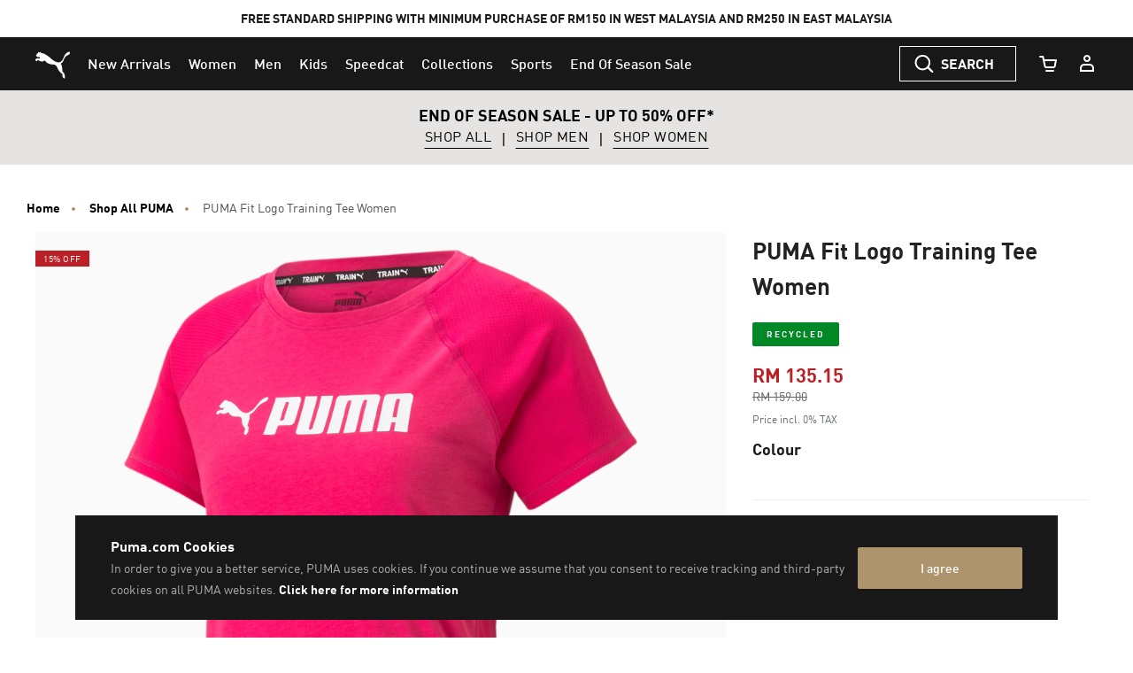

--- FILE ---
content_type: text/javascript; charset=utf-8
request_url: https://p.cquotient.com/pebble?tla=bcwr-MY&activityType=viewProduct&callback=CQuotient._act_callback0&cookieId=abxJrNtsKh6hoaIEVfOe3cgXya&userId=&emailId=&product=id%3A%3A522181%7C%7Csku%3A%3A4065453104770%7C%7Ctype%3A%3A%7C%7Calt_id%3A%3A&realm=BCWR&siteId=MY&instanceType=prd&locale=en_MY&referrer=&currentLocation=https%3A%2F%2Fmy.puma.com%2Fmy%2Fen%2Fpd%2Fpuma-fit-logo-training-tee-women%2F4065453104770.html&ls=true&_=1768498005592&v=v3.1.3&fbPixelId=__UNKNOWN__&json=%7B%22cookieId%22%3A%22abxJrNtsKh6hoaIEVfOe3cgXya%22%2C%22userId%22%3A%22%22%2C%22emailId%22%3A%22%22%2C%22product%22%3A%7B%22id%22%3A%22522181%22%2C%22sku%22%3A%224065453104770%22%2C%22type%22%3A%22%22%2C%22alt_id%22%3A%22%22%7D%2C%22realm%22%3A%22BCWR%22%2C%22siteId%22%3A%22MY%22%2C%22instanceType%22%3A%22prd%22%2C%22locale%22%3A%22en_MY%22%2C%22referrer%22%3A%22%22%2C%22currentLocation%22%3A%22https%3A%2F%2Fmy.puma.com%2Fmy%2Fen%2Fpd%2Fpuma-fit-logo-training-tee-women%2F4065453104770.html%22%2C%22ls%22%3Atrue%2C%22_%22%3A1768498005592%2C%22v%22%3A%22v3.1.3%22%2C%22fbPixelId%22%3A%22__UNKNOWN__%22%7D
body_size: 394
content:
/**/ typeof CQuotient._act_callback0 === 'function' && CQuotient._act_callback0([{"k":"__cq_uuid","v":"abxJrNtsKh6hoaIEVfOe3cgXya","m":34128000},{"k":"__cq_bc","v":"%7B%22bcwr-MY%22%3A%5B%7B%22id%22%3A%22522181%22%2C%22sku%22%3A%224065453104770%22%7D%5D%7D","m":2592000},{"k":"__cq_seg","v":"0~0.00!1~0.00!2~0.00!3~0.00!4~0.00!5~0.00!6~0.00!7~0.00!8~0.00!9~0.00","m":2592000}]);

--- FILE ---
content_type: text/javascript; charset=utf-8
request_url: https://e.cquotient.com/recs/bcwr-MY/product-to-product?callback=CQuotient._callback1&_=1768498005609&_device=mac&userId=&cookieId=abxJrNtsKh6hoaIEVfOe3cgXya&emailId=&anchors=id%3A%3A522181%7C%7Csku%3A%3A%7C%7Ctype%3A%3A%7C%7Calt_id%3A%3A&slotId=pdp_content_slot_above_product_story&slotConfigId=EXPLORE%20SIMILAR&slotConfigTemplate=slots%2Frecommendation%2Fproduct-carousel-component.isml&ccver=1.03&realm=BCWR&siteId=MY&instanceType=prd&v=v3.1.3&json=%7B%22userId%22%3A%22%22%2C%22cookieId%22%3A%22abxJrNtsKh6hoaIEVfOe3cgXya%22%2C%22emailId%22%3A%22%22%2C%22anchors%22%3A%5B%7B%22id%22%3A%22522181%22%2C%22sku%22%3A%22%22%2C%22type%22%3A%22%22%2C%22alt_id%22%3A%22%22%7D%5D%2C%22slotId%22%3A%22pdp_content_slot_above_product_story%22%2C%22slotConfigId%22%3A%22EXPLORE%20SIMILAR%22%2C%22slotConfigTemplate%22%3A%22slots%2Frecommendation%2Fproduct-carousel-component.isml%22%2C%22ccver%22%3A%221.03%22%2C%22realm%22%3A%22BCWR%22%2C%22siteId%22%3A%22MY%22%2C%22instanceType%22%3A%22prd%22%2C%22v%22%3A%22v3.1.3%22%7D
body_size: 85
content:
/**/ typeof CQuotient._callback1 === 'function' && CQuotient._callback1({"product-to-product":{"displayMessage":"product-to-product","recs":[],"recoUUID":"f82b34df-c6a2-41df-af37-81e99c948c98"}});